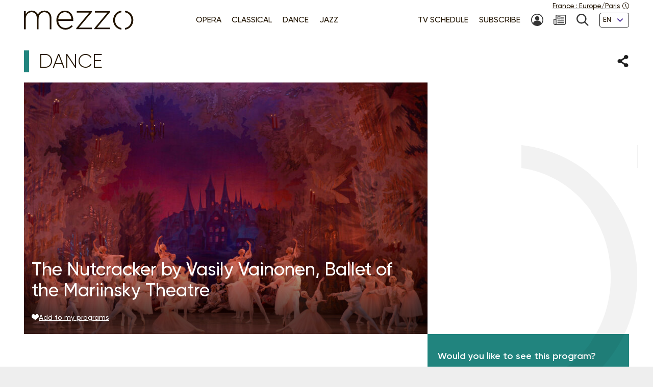

--- FILE ---
content_type: text/html; charset=UTF-8
request_url: https://www.mezzo.tv/en/Dance/The-Nutcracker-by-Vasily-Vainonen-Ballet-of-the-Mariinsky-Theatre-6612
body_size: 8846
content:
<!doctype html>
<html lang="en">
<head>
	<script type="text/javascript">window.gdprAppliesGlobally=true;(function(){function a(e){if(!window.frames[e]){if(document.body&&document.body.firstChild){var t=document.body;var n=document.createElement("iframe");n.style.display="none";n.name=e;n.title=e;t.insertBefore(n,t.firstChild)}
else{setTimeout(function(){a(e)},5)}}}function e(n,r,o,c,s){function e(e,t,n,a){if(typeof n!=="function"){return}if(!window[r]){window[r]=[]}var i=false;if(s){i=s(e,t,n)}if(!i){window[r].push({command:e,parameter:t,callback:n,version:a})}}e.stub=true;function t(a){if(!window[n]||window[n].stub!==true){return}if(!a.data){return}
var i=typeof a.data==="string";var e;try{e=i?JSON.parse(a.data):a.data}catch(t){return}if(e[o]){var r=e[o];window[n](r.command,r.parameter,function(e,t){var n={};n[c]={returnValue:e,success:t,callId:r.callId};a.source.postMessage(i?JSON.stringify(n):n,"*")},r.version)}}
if(typeof window[n]!=="function"){window[n]=e;if(window.addEventListener){window.addEventListener("message",t,false)}else{window.attachEvent("onmessage",t)}}}e("__tcfapi","__tcfapiBuffer","__tcfapiCall","__tcfapiReturn");a("__tcfapiLocator");(function(e){
  var t=document.createElement("script");t.id="spcloader";t.type="text/javascript";t.async=true;t.src="https://sdk.privacy-center.org/"+e+"/loader.js?target="+document.location.hostname;t.charset="utf-8";var n=document.getElementsByTagName("script")[0];n.parentNode.insertBefore(t,n)})("9fa974f0-7bf8-4499-8a08-f6bc7d8e903d")})();</script>
	<!-- Google Tag Manager -->
	<script>
(function(w,d,s,l,i){w[l]=w[l]||[];w[l].push({'gtm.start':
new Date().getTime(),event:'gtm.js'});var f=d.getElementsByTagName(s)[0],
j=d.createElement(s),dl=l!='dataLayer'?'&l='+l:'';j.async=true;j.src=
'https://www.googletagmanager.com/gtm.js?id='+i+dl;f.parentNode.insertBefore(j,f);
})(window,document,'script','dataLayer','GTM-T9P7HF');
	</script>
	<!-- End Google Tag Manager -->

<meta charset="utf-8">
<meta name="viewport" content="width=device-width, initial-scale=1.0">

<title>The Nutcracker by Vasily Vainonen, Ballet of the Mariinsky Theatre | mezzo.tv</title>
<meta name="description" content="" />
<link rel="canonical" href="https://www.mezzo.tv/en/Dance/The-Nutcracker-by-Vasily-Vainonen-Ballet-of-the-Mariinsky-Theatre-6612">

<link rel="stylesheet" href="/668e44da/static/vendor/splide-4.1.3/css/splide-core.min.css">
<link rel="stylesheet" href="/668e44da/static/vendor/plyr-3.7.3/plyr.css">
<link rel="stylesheet" href="/668e44da/static/css/base.min.css">

<meta name="viewport" content="width=device-width, initial-scale=1.0">
<script type="text/javascript">var init = function(){var htmlTag = document.getElementsByTagName('html')[0]; /* Is JS enabled? */ htmlTag.className = (htmlTag.className + ' ' || '') + 'hasJS'; /* Is it a touch device? */ if ('ontouchstart' in document.documentElement) htmlTag.className = (htmlTag.className + ' ' || '') + 'isTouch'; else htmlTag.className = (htmlTag.className + ' ' || '') + 'noTouch'; }();</script>

<link rel="apple-touch-icon" sizes="60x60" href="/668e44da/static/img/favicon/apple-touch-icon-60x60.png">
<link rel="apple-touch-icon" sizes="72x72" href="/668e44da/static/img/favicon/apple-touch-icon-72x72.png">
<link rel="apple-touch-icon" sizes="76x76" href="/668e44da/static/img/favicon/apple-touch-icon-76x76.png">
<link rel="apple-touch-icon" sizes="114x114" href="/668e44da/static/img/favicon/apple-touch-icon-114x114.png">
<link rel="apple-touch-icon" sizes="120x120" href="/668e44da/static/img/favicon/apple-touch-icon-120x120.png">
<link rel="apple-touch-icon" sizes="144x144" href="/668e44da/static/img/favicon/apple-touch-icon-144x144.png">
<link rel="apple-touch-icon" sizes="152x152" href="/668e44da/static/img/favicon/apple-touch-icon-152x152.png">
<link rel="apple-touch-icon" sizes="180x180" href="/668e44da/static/img/favicon/apple-touch-icon-180x180.png">
<link rel="icon" type="image/png" sizes="32x32" href="/668e44da/static/img/favicon/favicon-32x32.png">
<link rel="icon" type="image/png" sizes="192x192" href="/668e44da/static/img/favicon/android-chrome-192x192.png">
<link rel="icon" type="image/png" sizes="16x16" href="/668e44da/static/img/favicon/favicon-16x16.png">
<link rel="manifest" href="/668e44da/static/img/favicon/site.webmanifest">
<link rel="shortcut icon" href="/668e44da/static/img/favicon/favicon.ico">
<meta name="msapplication-TileColor" content="#ffffff">
<meta name="msapplication-TileImage" content="/668e44da/static/img/favicon/mstile-144x144.png">
<meta name="msapplication-config" content="/668e44da/static/img/favicon/browserconfig.xml">    <meta property="og:type" content="website" />
    <meta property="og:locale" content="" />
    <meta property="og:url" content="https://www.mezzo.tv/en/Dance/The-Nutcracker-by-Vasily-Vainonen-Ballet-of-the-Mariinsky-Theatre-6612" />
    <meta property="og:title" content="The Nutcracker by Vasily Vainonen, Ballet of the Mariinsky Theatre | mezzo.tv" />
    <meta property="og:description" content="" />
    <meta property="og:image" content="https://www.mezzo.tv/ressources/programs/77/a287a14-6612-P10068696.jpg" />

<meta name="twitter:card" content="summary_large_image" />
<meta name="twitter:title" content="The Nutcracker by Vasily Vainonen, Ballet of the Mariinsky Theatre | mezzo.tv" />
<meta name="twitter:description" content="" />
<meta name="twitter:image" content="https://www.mezzo.tv/ressources/programs/77/a287a14-6612-P10068696.jpg">

<link rel="alternate" hreflang="fr" href="/fr/Danse/Casse-Noisette-de-Vasily-Vainonen-Ballet-du-Th%C3%A9%C3%A2tre-Mariinsky-6612" />
<link rel="alternate" hreflang="en" href="/en/Dance/The-Nutcracker-by-Vasily-Vainonen-Ballet-of-the-Mariinsky-Theatre-6612" />
<link rel="alternate" hreflang="ru" href="/ru/Танец/-6612" />
<link rel="alternate" hreflang="es" href="/es/Danza/-6612" />
</head>
<body id="main-body">
<!-- Google Tag Manager (noscript) -->
<noscript><iframe src="https://www.googletagmanager.com/ns.html?id=GTM-T9P7HF" height="0" width="0" style="display:none;visibility:hidden"></iframe></noscript>
<!-- End Google Tag Manager (noscript) -->
<script type="text/javascript">
(function() {
    function initTz($popin) {
        function getTz() {
            var intlName = null;
            try {
                intlName = Intl.DateTimeFormat().resolvedOptions().timeZone;
            } catch (e) {}

            return intlName;
        }

        if (!$popin) return;

        var $timezoneTxt = $popin.querySelector('[data-role="timezone"]'),
            $timezoneInput = $popin.querySelector('input[name="timezone"]'),
            tz = getTz();

        if ($timezoneTxt) {
            $timezoneTxt.innerHTML = tz;
        }
        if ($timezoneInput) {
            $timezoneInput.value = tz;
        }
    }


    function trapFocus(element) {
        var focusableEls = element.querySelectorAll('a[href]:not([disabled]), button:not([disabled]), textarea:not([disabled]), input[type="text"]:not([disabled]), input[type="radio"]:not([disabled]), input[type="checkbox"]:not([disabled]), select:not([disabled])');
        var firstFocusableEl = focusableEls[0];
        var lastFocusableEl = focusableEls[focusableEls.length - 1];
        var KEYCODE_TAB = 9;

        element.addEventListener('keydown', function(e) {
            var isTabPressed = (e.key === 'Tab' || e.keyCode === KEYCODE_TAB);

            if (!isTabPressed) {
                return;
            }

            if ( e.shiftKey ) /* shift + tab */ {
                if (document.activeElement === firstFocusableEl) {
                    lastFocusableEl.focus();
                        e.preventDefault();
                    }
                } else /* tab */ {
                if (document.activeElement === lastFocusableEl) {
                    firstFocusableEl.focus();
                        e.preventDefault();
                    }
                }
        });

        window.addEventListener('keydown', function(e) {
            if (e.key === 'Escape'){
                element.style.display = 'none';
            }
        });
        element.focus()
    }


    function loadPopup(site, set) {
        var xhr = new XMLHttpRequest();
        xhr.open("POST", '/api/'+site+'/consent/tz', true);
        xhr.setRequestHeader("Content-Type", "application/x-www-form-urlencoded");
        xhr.onreadystatechange = function() {
            if (this.readyState === XMLHttpRequest.DONE && this.status === 200) {
                var el = document.getElementById('consent-timezones');
                el.innerHTML = xhr.responseText;
                trapFocus(el)
                initTz(document.getElementById('popin-regional'));
            }
        }
        xhr.send("consent="+((set) ? "yes" : "no"));
    }


    window.didomiOnReady = window.didomiOnReady || [];
    window.didomiOnReady.push(function (Didomi) {
        var site = 'en',
            mezzo = 'c:mezzo-Nq2NPzN9',
            purpose = 'personnali-TFiXc64t',
            consent = Didomi.getUserConsentStatus(purpose, mezzo)
        ;

        window.didomiEventListeners = window.didomiEventListeners || [];
        window.didomiEventListeners.push({
            event: 'consent.changed',
            listener: function (context) {
                var set = Didomi.getUserConsentStatus(purpose, mezzo)

                if (set !== consent) {
                    loadPopup(site, set);
                }
            }
        });

    });
})();
</script>
<div id='consent-timezones' tabindex='-1'></div>


	<header role="banner" id="main-header" class="main-header sticky-watch">

    <div class="wrapper">

        <nav role="navigation" aria-label="Shortcuts">
            <ul class="main-header__shortcuts smaller-font">
                <li><a href="#main-content">Go to content</a></li>
                <li><a href="#main-nav">Go to menu</a></li>
            </ul>
        </nav>

        <div class="main-header__core">

            <h1 class="main-header__logo">
                <a href="/en"><svg role="img" aria-label="Mezzo"
                 xmlns="http://www.w3.org/2000/svg" width="560" height="90" viewBox="0.5 205.5 560 90"><title>Mezzo</title><path d="M408.289 250.646c0 21.633 15.633 40.578 37.862 42.973v-7.523c-17.184-2.402-29.229-17.633-29.229-35.449s12.403-33.064 29.229-35.449v-7.532c-22.101 2.413-37.862 21.349-37.862 42.973v.007zm-83.257-34.21h57.312l-59.578 70.541v4.505h71.395v-7.083h-59.577l59.577-70.541v-4.505h-69.128v7.083zm-82.899 0h57.313l-59.578 70.541v4.505h71.395v-7.083h-59.578l59.578-70.541v-4.505h-69.129v7.083zm-54.137-9.055c-22.404 0-39.275 19.055-39.275 42.954v.321c0 25.67 18.826 42.954 40.578 42.954 15.816 0 25.697-6.386 34.11-15.349.073-.083.073-.211-.018-.285l-5.22-4.578a.2.2 0 00-.275.01c-6.798 7.202-15.532 12.779-28.275 12.779-16.229 0-31-11.944-32.458-32.458h68.661c.165-1.294.165-1.78.165-2.908v-.321c0-24.385-14.771-43.11-37.982-43.11l-.011-.009zm-30.845 39.238c1.458-18.248 14.119-31.972 30.514-31.972 18.991 0 28.569 15.339 29.707 31.972h-60.221zm-63.046-39.238c-15.633 0-24.587 8.587-29.954 17.816-4.56-9.56-13.514-17.816-28-17.816s-22.303 8.101-27.679 16.679v-14.165a.572.572 0 00-.569-.569H1.069a.572.572 0 00-.569.569v81.459c0 .312.257.568.569.568h6.835a.572.572 0 00.569-.568v-47.046c0-16.679 11.725-29.633 26.532-29.633 14.808 0 24.257 10.523 24.257 27.688v48.991c0 .312.257.568.569.568h6.835a.572.572 0 00.569-.568v-47.532c0-18.459 12.211-29.147 26.211-29.147 15.303 0 24.578 10.367 24.578 28.184v48.504c0 .312.257.569.569.569h6.835a.573.573 0 00.569-.569v-49.477c.007-20.744-12.194-34.505-31.892-34.505z"/><path d="M462.638 207.674v7.523c16.825 2.385 29.229 17.22 29.229 35.449s-12.046 33.047-29.229 35.449v7.523c22.229-2.395 37.862-21.34 37.862-42.973s-15.752-40.567-37.862-42.971z"/></svg></a>
            </h1>

            <nav role="navigation" id="main-nav" class="main-nav" aria-label="Menu">

                <button class="main-nav__burger toggle" data-trap="true" data-freeze="true" data-echap="true" data-burger="true" aria-expanded="false">
                    <span aria-hidden="true"><span></span><span></span><span></span><span></span></span>
                    <strong class="smallest-font toggle--off">Open</strong>
                    <strong class="smallest-font toggle--on">Close</strong>
                </button>

                <div class="main-nav__burger-target" aria-hidden="true">
                    <div class="toggle-overlay main-nav__overlay" aria-hidden="true"></div>

                    <div class="main-nav__menus" tabindex="-1">
                        <ul class="main-nav__menu small-font">
<li><a class="opera" href="/en/opera"><span>Opera</span></a></li>
<li><a class="classique" href="/en/classical-concerts"><span>Classical </span></a></li>
<li><a class="danse" href="/en/dance"><span>Dance</span></a></li>
<li><a class="jazz" href="/en/jazz"><span>Jazz</span></a></li>
</ul>                        <ul class="main-nav__menu small-font">
<li><a href="/en/tv-schedule"><span>TV Schedule</span></a></li>
<li><a href="/en/subscribe"><span>Subscribe</span></a></li>
<li>
<a href="/en/subscriber-area" title="My account"><svg class="svg-icon" aria-hidden="true" aria-label="" focusable="false"><use xlink:href="/668e44da/static/img/svg-sprite/svg-sprite.svg#svg-icon--icon--account" /></svg><span class="sr-only">My account</span>
</a>
</li>
<li>
<a href="/en/newsletters-subscription" title=""><svg class="svg-icon" aria-hidden="true" aria-label="" focusable="false"><use xlink:href="/668e44da/static/img/svg-sprite/svg-sprite.svg#svg-icon--icon--newsletter" /></svg><span class="sr-only"></span>
</a>
</li>
<li>
<a href="/en/search" title="Search"><svg class="svg-icon" aria-hidden="true" aria-label="" focusable="false"><use xlink:href="/668e44da/static/img/svg-sprite/svg-sprite.svg#svg-icon--icon--search" /></svg><span class="sr-only">Search</span>
</a>
</li>
<li>
<form action="/en/Dance/The-Nutcracker-by-Vasily-Vainonen-Ballet-of-the-Mariinsky-Theatre-6612" method='post'>
<fieldset class="smallest-font">
<label for="header__lang-select" class="sr-only">Languages</label>
<div class="select-container">
<select id="header__lang-select" name='site'>
<option value="en" title="" selected>EN</option>
<option value="fr" title="">FR</option>
<option value="es" title="">ES</option>
</select>
</div>
</fieldset>
<input type='hidden' name='entity' value='6612' />
<input type='hidden' name='type' value='program' />
<input type='hidden' name='action' value='language' />
</form>
</li>
</ul>
                        <a href="/en/regional-settings" class="main-header__time smallest-font" rel="nofollow">
                            <span><span data-role="regional-country">France</span>&nbsp;: <span data-role="regional-timezone">Europe/Paris</span></span>
                            <svg class="svg-icon" aria-hidden="true" aria-label="" focusable="false"><use xlink:href="/668e44da/static/img/svg-sprite/svg-sprite.svg#svg-icon--icon--time" /></svg>                        </a>
                    </div>
                </div>

            </nav>

        </div>

    </div>

</header>
	<main role="main" id="main-content">
	<div class="wrapper">
	<section>
    <div class="heading-share">
        <h2 class="title--1 danse">Dance</h2>
        <button class="link--picto toggle" aria-expanded="false" aria-controls="share-intro">
    <span class="sr-only">Share</span>
    <svg class="svg-icon toggle--off" aria-hidden="true" aria-label="" focusable="false"><use xlink:href="/668e44da/static/img/svg-sprite/svg-sprite.svg#svg-icon--icon--share" /></svg>    <svg class="svg-icon toggle--on" aria-hidden="true" aria-label="" focusable="false"><use xlink:href="/668e44da/static/img/svg-sprite/svg-sprite.svg#svg-icon--icon--close" /></svg></button>

<div class="heading-share__reveal" aria-hidden="true" id="share-intro">
    <ul class="list-social">
                <li>
            <a href="https://www.facebook.com/sharer.php?u=https%3A%2F%2Fwww.mezzo.tv%2Fen%2FDance%2FThe-Nutcracker-by-Vasily-Vainonen-Ballet-of-the-Mariinsky-Theatre-6612" data-role='share' class="list-social__facebook">
                <svg class="svg-icon" aria-hidden="true" aria-label="" focusable="false"><use xlink:href="/668e44da/static/img/svg-sprite/svg-sprite.svg#svg-icon--social--facebook" /></svg>                <span class="sr-only">Share on Facebook</span>
            </a>
        </li>
                <li>
            <a href="https://x.com/intent/tweet?text=&amp;url=https%3A%2F%2Fwww.mezzo.tv%2Fen%2FDance%2FThe-Nutcracker-by-Vasily-Vainonen-Ballet-of-the-Mariinsky-Theatre-6612" data-role='share' class="list-social__twitter">
                <svg class="svg-icon" aria-hidden="true" aria-label="" focusable="false"><use xlink:href="/668e44da/static/img/svg-sprite/svg-sprite.svg#svg-icon--social--twitter" /></svg>                <span class="sr-only">Share on Twitter</span>
            </a>
        </li>
            </ul>
</div>    </div>

    <div class="programme-mosaic danse">

        <div class="programme-mosaic__cover">
            <img srcset="/ressources/programs/cache/61/400x250-a287a14-6612-P10068696.jpeg 400w, /ressources/programs/cache/61/600x375-a287a14-6612-P10068696.jpeg 600w, /ressources/programs/cache/37/800x500-a287a14-6612-P10068696.jpeg 800w, /ressources/programs/cache/61/1200x750-a287a14-6612-P10068696.jpeg 1200w, /ressources/programs/cache/55/1600x1000-a287a14-6612-P10068696.jpeg 1600w" sizes="(min-width: 1230px) 790px, (min-width: 730px) calc(66.6667vw - 1rem), 100vw" src="/ressources/programs/cache/37/800x500-a287a14-6612-P10068696.jpeg" alt="" />

            <h2 class="title--2">The Nutcracker by Vasily Vainonen, Ballet of the Mariinsky Theatre</h2>

            
            <button class="link--add link--picto smaller-font" data-action='favorite' data-program='6612'
                aria-pressed="false"
            >
                <svg class="svg-icon" aria-hidden="true" aria-label="" focusable="false"><use xlink:href="/668e44da/static/img/svg-sprite/svg-sprite.svg#svg-icon--icon--heart" /></svg>                <span>Add to my programs</span>
            </button>
        </div>


        <div class="programme-mosaic__title">
            
        </div>

        <div class="programme-mosaic__content editorial">

            <p class="chapo"></p>

            <h3 class="title--4">Casting</h3><ul class="list-authors"><li><strong> Ballet du Théâtre Mariinsky</strong></li></ul>
                            <h3 class="title--4">Program</h3>
                <p>The Nutcracker<br />
Ballet in three acts<br />
Choreography by Vasily Vainonen<br />
Pyotr Illitch Tchaikovsky, composer<br />
Libretto by Marius Petipa based on the story by  E.T.A. Hoffmann</p>
            
            <hr>

            <p>			Recording:&nbsp;June 9 2017 - Mariinsky Theatre | St Petersburg
			<br>

							
	Director:&nbsp;Olivier Simonnet
    <br>

	Duration: 00:47
</p>        </div>

        <div class="programme-mosaic__push">
                        <div>
                <p>Would you like to see this program?</p>
                <p class="txt-c">
                    <a class="button button--bright" href="/en/subscribe">
                        <svg class="svg-icon" aria-hidden="true" aria-label="" focusable="false"><use xlink:href="/668e44da/static/img/svg-sprite/svg-sprite.svg#svg-icon--arrow-3--right" /></svg>                        Subscribe now !
                    </a>
                </p>
            </div>



            <div class="programme-mosaic__ad">
	<p class="smallest-font">Advertising</p>
	<a href="" class="list-mosaic__img" target='ads' data-ext='{"site": "en", "id": 18097, "campaign": 18151}'>
		<img class="no-small" srcset="/ressources/_shows/cache/22/400x500-1409e7fa-18100-CroisiereMezzosurleDanube.jpeg, /ressources/_shows/cache/22/600x750-1409e7fa-18100-CroisiereMezzosurleDanube.jpeg 1.5x, /ressources/_shows/cache/22/800x1000-1409e7fa-18100-CroisiereMezzosurleDanube.jpeg 2x, /ressources/_shows/cache/22/1200x1500-1409e7fa-18100-CroisiereMezzosurleDanube.jpeg 3x" src="/ressources/_shows/cache/22/400x500-1409e7fa-18100-CroisiereMezzosurleDanube.jpeg" alt="" />
		<img class="small-only" srcset="/ressources/_shows/cache/22/700x437-1409e7ec-18101-CroisiereMezzosurleDanube.jpeg, /ressources/_shows/cache/22/1050x656-1409e7ec-18101-CroisiereMezzosurleDanube.jpeg 1.5x, /ressources/_shows/cache/22/1400x875-1409e7ec-18101-CroisiereMezzosurleDanube.jpeg 2x, /ressources/_shows/cache/22/2100x1312-1409e7ec-18101-CroisiereMezzosurleDanube.jpeg 3x" src="/ressources/_shows/cache/22/700x437-1409e7ec-18101-CroisiereMezzosurleDanube.jpeg" alt="" />
		<span class="sr-only"></span>
	</a>
</div>

        </div>

    </div>
</section>

<section>
        <h2 class="title--1 danse">You may also like</h2>

<ul class="list-mosaic">
            	<li class="list-mosaic__item list-mosaic__item--standard" tabindex="-1">
	<div class="list-mosaic__inner">
		<div class="list-mosaic__img">
			<img loading="lazy" srcset="/ressources/programs/cache/65/400x250-101e132b-12412-1278364_1.jpeg 400w, /ressources/programs/cache/88/600x375-101e132b-12412-1278364_1.jpeg 600w, /ressources/programs/cache/53/800x500-101e132b-12412-1278364_1.jpeg 800w, /ressources/programs/cache/88/1200x750-101e132b-12412-1278364_1.jpeg 1200w" sizes="(min-width: 1230px) 400px, (min-width: 730px) calc(33.3333vw - 2rem), 100vw" src="/ressources/programs/cache/53/800x500-101e132b-12412-1278364_1.jpeg" alt="" />
			<ul class="list-type smaller-font">
								<li class="danse"><b>Dance</b></li>
							</ul>
		</div>

				<h3 class="title--3 danse">
			<a href="/en/Dance/Christian-Spuck-Poppea-Poppea-Gauthier-Dance-12412">Christian Spuck: Poppea // Poppea - Gauthier Dance</a>
		</h3>
	</div>
	</li>
            	<li class="list-mosaic__item list-mosaic__item--standard" tabindex="-1">
	<div class="list-mosaic__inner">
		<div class="list-mosaic__img">
			<img loading="lazy" srcset="/ressources/programs/cache/83/400x250-101d15fb-1688-P10027425.jpeg 400w, /ressources/programs/cache/73/600x375-101d15fb-1688-P10027425.jpeg 600w, /ressources/programs/cache/83/800x500-101d15fb-1688-P10027425.jpeg 800w, /ressources/programs/cache/83/1200x750-101d15fb-1688-P10027425.jpeg 1200w" sizes="(min-width: 1230px) 400px, (min-width: 730px) calc(33.3333vw - 2rem), 100vw" src="/ressources/programs/cache/83/800x500-101d15fb-1688-P10027425.jpeg" alt="" />
			<ul class="list-type smaller-font">
								<li class="danse"><b>Dance</b></li>
							</ul>
		</div>

				<h3 class="title--3 danse">
			<a href="/en/Dance/Ted-Brandsen-Mata-Hari-Dutch-National-Ballet-1688">Ted Brandsen: Mata Hari - Dutch National Ballet</a>
		</h3>
	</div>
	</li>
            	<li class="list-mosaic__item list-mosaic__item--standard" tabindex="-1">
	<div class="list-mosaic__inner">
		<div class="list-mosaic__img">
			<img loading="lazy" srcset="/ressources/programs/cache/105/400x250-12767a6a-15584-1297266_1.jpeg 400w, /ressources/programs/cache/105/600x375-12767a6a-15584-1297266_1.jpeg 600w, /ressources/programs/cache/105/800x500-12767a6a-15584-1297266_1.jpeg 800w, /ressources/programs/cache/105/1200x750-12767a6a-15584-1297266_1.jpeg 1200w" sizes="(min-width: 1230px) 400px, (min-width: 730px) calc(33.3333vw - 2rem), 100vw" src="/ressources/programs/cache/105/800x500-12767a6a-15584-1297266_1.jpeg" alt="" />
			<ul class="list-type smaller-font">
								<li class="danse"><b>Dance</b></li>
							</ul>
		</div>

				<h3 class="title--3 danse">
			<a href="/en/Dance/Prix-de-Lausanne-2025-15584">Prix de Lausanne 2025</a>
		</h3>
	</div>
	</li>
    </ul>
</section>

<script type="text/javascript">
    window.Mezzo = window.Mezzo || {};
    window.Mezzo.urls = window.Mezzo.urls || {};
    window.Mezzo.urls.login = "/en/log-in";
</script>	</div>
	</main>

	<a href="#main-body" id="back-to-top" class="link-to-top">
    <svg class="svg-icon" aria-hidden="true" aria-label="" focusable="false"><use xlink:href="/668e44da/static/img/svg-sprite/svg-sprite.svg#svg-icon--arrow-1--top" /></svg>    <b class="sr-only">To the top</b>
</a>

<div id="back-to-top-pixel-to-watch"></div>	<footer role="contentinfo">
<div class="footer__tools small-font">
<div class="wrapper">
<div class="footer__title footer__subscription">
<a href="/en/subscribe" class="link--picto">
<svg class="svg-icon" aria-hidden="true"><use xlink:href="/001/static/img/svg-sprite/svg-sprite.svg#svg-icon--arrow-4--right" /></svg>
<span>Subscribe to Mezzo</span>
</a>
</div>
<div class="footer__social">
<h2 class="footer__title">Follow us!</h2>
<ul class="list-social">
<li>
<a href="https://www.facebook.com/mezzotv/" class="list-social__facebook" target='_blank'>
<svg class="svg-icon" aria-hidden="true"><use xlink:href="/001/static/img/svg-sprite/svg-sprite.svg#svg-icon--social--facebook" /></svg>
<span class="sr-only">On Facebook</span>
</a>
</li>
<li>
<a href="https://twitter.com/mezzo_tv?lang=en" class="list-social__twitter" target='_blank'>
<svg class="svg-icon" aria-hidden="true"><use xlink:href="/001/static/img/svg-sprite/svg-sprite.svg#svg-icon--social--twitter" /></svg>
<span class="sr-only">on Twitter</span>
</a>
</li>
<li>
<a href="https://www.instagram.com/mezzo.tv/" class="list-social__instagram" target='_blank'>
<svg class="svg-icon" aria-hidden="true"><use xlink:href="/001/static/img/svg-sprite/svg-sprite.svg#svg-icon--social--instagram" /></svg>
<span class="sr-only">on Instagram</span>
</a>
</li>
<li>
<a href="https://www.youtube.com/channel/UCjLSaHl_xeo2BB6Ghss-zbA" class="list-social__youtube" target='_blank'>
<svg class="svg-icon" aria-hidden="true"><use xlink:href="/001/static/img/svg-sprite/svg-sprite.svg#svg-icon--social--youtube" /></svg>
<span class="sr-only">on Youtube</span>
</a>
</li>
</ul>
</div>
<form class="footer__newsletter" method='post' action='/en/newsletters-subscription'>
<fieldset>
<label for="footer-email" class="footer__title">Newsletter</label>
<span class="smallest-font">
<input type="email" id="footer-email" name='email' placeholder="Your email" autocomplete="email">
<button type="submit">SUBSCRIBE</button>
</span>
</fieldset>
</form>
</div>
</div>
<div class="footer__sitemap small-font">
<div class="wrapper">
<div>
<h2 class="footer__title">Genres</h2>
<ul>
<li>
<a href="/en/opera" class="link--picto">
<svg class="svg-icon" aria-hidden="true"><use xlink:href="/001/static/img/svg-sprite/svg-sprite.svg#svg-icon--arrow-4--right" /></svg>
<span>Opera</span>
</a>
</li>
<li>
<a href="/en/classical-concerts" class="link--picto">
<svg class="svg-icon" aria-hidden="true"><use xlink:href="/001/static/img/svg-sprite/svg-sprite.svg#svg-icon--arrow-4--right" /></svg>
<span>Classical </span>
</a>
</li>
<li>
<a href="/en/dance" class="link--picto">
<svg class="svg-icon" aria-hidden="true"><use xlink:href="/001/static/img/svg-sprite/svg-sprite.svg#svg-icon--arrow-4--right" /></svg>
<span>Dance</span>
</a>
</li>
<li>
<a href="/en/jazz" class="link--picto">
<svg class="svg-icon" aria-hidden="true"><use xlink:href="/001/static/img/svg-sprite/svg-sprite.svg#svg-icon--arrow-4--right" /></svg>
<span>Jazz</span>
</a>
</li>
</ul>
<h2 class="sr-only"></h2>
<a class="footer__title link--picto" href="/en/tv-schedule">
<svg class="svg-icon" aria-hidden="true"><use xlink:href="/001/static/img/svg-sprite/svg-sprite.svg#svg-icon--arrow-4--right" /></svg>
<span>TV Schedule</span>
</a>
</div>
<div>
<h2 class="footer__title">Mezzo Selection</h2>
<ul>
<li>
<a href="/en/top-mezzo" class="link--picto">
<svg class="svg-icon" aria-hidden="true"><use xlink:href="/001/static/img/svg-sprite/svg-sprite.svg#svg-icon--arrow-4--right" /></svg>
<span>Top mezzo</span>
</a>
</li>
<li>
<a href="/en/critics-choice" class="link--picto">
<svg class="svg-icon" aria-hidden="true"><use xlink:href="/001/static/img/svg-sprite/svg-sprite.svg#svg-icon--arrow-4--right" /></svg>
<span>Critic's choice</span>
</a>
</li>
<li>
<a href="/en/agenda" class="link--picto">
<svg class="svg-icon" aria-hidden="true"><use xlink:href="/001/static/img/svg-sprite/svg-sprite.svg#svg-icon--arrow-4--right" /></svg>
<span>Cultural Agenda</span>
</a>
</li>
</ul>
</div>
<div>
<h2 class="footer__title">About Mezzo</h2>
<ul>
<li>
<a href="/en/channels" class="link--picto">
<svg class="svg-icon" aria-hidden="true"><use xlink:href="/001/static/img/svg-sprite/svg-sprite.svg#svg-icon--arrow-4--right" /></svg>
<span>Mezzo’s channels</span>
</a>
</li>
<li>
<a href="/en/partners" class="link--picto">
<svg class="svg-icon" aria-hidden="true"><use xlink:href="/001/static/img/svg-sprite/svg-sprite.svg#svg-icon--arrow-4--right" /></svg>
<span>Partners</span>
</a>
</li>
<li>
<a href="/en/cz" class="link--picto">
<svg class="svg-icon" aria-hidden="true"><use xlink:href="/001/static/img/svg-sprite/svg-sprite.svg#svg-icon--arrow-4--right" /></svg>
<span>Mezzo v České Republice                                    </span>
</a>
</li>
<li>
<a href="/en/Mezzo-Korea" class="link--picto">
<svg class="svg-icon" aria-hidden="true"><use xlink:href="/001/static/img/svg-sprite/svg-sprite.svg#svg-icon--arrow-4--right" /></svg>
<span>Mezzo in Korea - 메조라이브HD</span>
</a>
</li>
<li>
<a href="/en/mezzo25" class="link--picto">
<svg class="svg-icon" aria-hidden="true"><use xlink:href="/001/static/img/svg-sprite/svg-sprite.svg#svg-icon--arrow-4--right" /></svg>
<span>Mezzo - 25 years</span>
</a>
</li>
</ul>
</div>
<div>
<svg aria-hidden="true" focusable="false"
xmlns="http://www.w3.org/2000/svg" width="37.862" height="85.945" viewBox="0 0 37.862 85.945"><path d="M-.069-.027V7.5c16.886 2.387 29.335 17.231 29.335 35.473 0 18.241-12.089 33.068-29.335 35.471v7.528c22.31-2.396 38-21.354 38-43S22.122 2.378-.069-.027z"/></svg>
</div>
</div>
</div>
<div class="footer__legals smaller-font">
<div class="wrapper">
<p>© mezzo 2024</p>
<ul>
<li><a href='/en/terms'>Terms & Conditions</a></li>
<li><a href='/en/personal-data-cookies'>Privacy</a></li>
<li><a href='javascript:Didomi.preferences.show()'>Consent management</a></li>
<li><a href='/en/accessibilite'>Accessibilité</a></li>
<li><a href='/en/contact'>Contact</a></li>
<li><a href='/en/credits'>Credits</a></li>
</ul>
</div>
</div>
</footer><script type="text/javascript" src="/668e44da/static/js/mezzo.min.js"></script>
</body>
</html>
